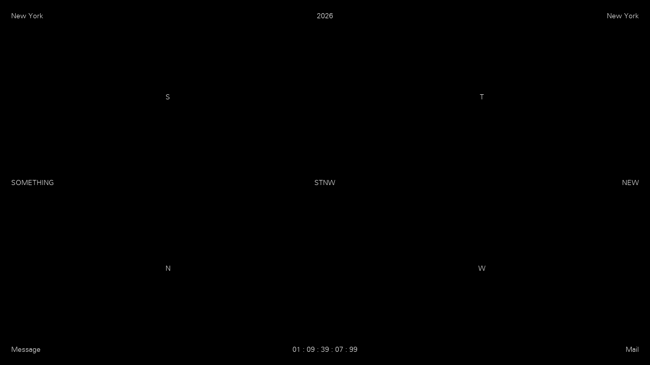

--- FILE ---
content_type: text/html; charset=utf-8
request_url: http://somethingnew.co/
body_size: 1416
content:
<!DOCTYPE html>
<html lang="en">
<head>

  <!-- Basic Page Needs
  –––––––––––––––––––––––––––––––––––––––––––––––––– -->
  <meta charset="utf-8">
  <title>Something New</title>
  <meta name="description" content="">
  <meta name="author" content="">

  <!-- Mobile Specific Metas
  –––––––––––––––––––––––––––––––––––––––––––––––––– -->
  <meta name="viewport" content="width=device-width, initial-scale=1, user-scalable=no">

  <!-- CSS
  –––––––––––––––––––––––––––––––––––––––––––––––––– -->
  <link rel="stylesheet" href="css/normalize.css">
  <link rel="stylesheet" href="css/custom.css">

  <!-- Favicon
  –––––––––––––––––––––––––––––––––––––––––––––––––– -->
  <link rel="icon" type="image/png" href="images/favicon.png">

</head>
<body>

  <!-- Primary Page Layout
  –––––––––––––––––––––––––––––––––––––––––––––––––– -->
  <section>
    <div class="column" style="justify-content: start; text-align: left;">New York</div>
    <div class="column" style="justify-content: start;" id="currentYear"></div>
    <script>
        document.getElementById('currentYear').innerHTML = new Date().getFullYear();
    </script>
    <div class="column" style="justify-content: start; text-align: right;">New York</div>
  </section>

  <section-middle>
    <div class="column">S</div>
    <div class="column">T</div>
  </section-middle>

  <section-middle>
    <div class="column" style="text-align: left;">SOMETHING</div>
    <div class="column">STNW</div>
    <div class="column" style="text-align: right;">NEW</div>
  </section-middle>

  <section-middle>
    <div class="column">N</div>
    <div class="column">W</div>
  </section-middle>

  <section>
    <div class="column" style="justify-content: flex-end; text-align: left;"><a href="sms:+12129711385">Message</a></div>
    <div class="column" style="justify-content: flex-end;" id="currentTime"></div>
    <script>
        function updateTime() {
            var date = new Date();
            var hours = date.getHours();
            var minutes = date.getMinutes();
            var seconds = date.getSeconds();
            var frames = Math.floor((date.getMilliseconds() / 1000) * 24);
            var subFrames = Math.floor(((date.getMilliseconds() / 1000) * 24 - frames) * 100);
            // Ensure all numbers are two digits
            hours = hours < 10 ? '0' + hours : hours;
            minutes = minutes < 10 ? '0' + minutes : minutes;
            seconds = seconds < 10 ? '0' + seconds : seconds;
            frames = frames < 10 ? '0' + frames : frames;
            subFrames = subFrames < 10 ? '0' + subFrames : subFrames;
            document.getElementById('currentTime').innerHTML = hours + " : " + minutes + " : " + seconds + " : " + frames + " : " + subFrames;
        }
        setInterval(updateTime, 1000/30); // Update 30 times per second
    </script>
    <div class="column" style="justify-content: flex-end; text-align: right;"><a href="/cdn-cgi/l/email-protection#4c24250c3f232129382425222b22293b622f23" target="_top">Mail</a></div>
  </section>

<!-- End Document
  –––––––––––––––––––––––––––––––––––––––––––––––––– -->
<script data-cfasync="false" src="/cdn-cgi/scripts/5c5dd728/cloudflare-static/email-decode.min.js"></script><script defer src="https://static.cloudflareinsights.com/beacon.min.js/vcd15cbe7772f49c399c6a5babf22c1241717689176015" integrity="sha512-ZpsOmlRQV6y907TI0dKBHq9Md29nnaEIPlkf84rnaERnq6zvWvPUqr2ft8M1aS28oN72PdrCzSjY4U6VaAw1EQ==" data-cf-beacon='{"version":"2024.11.0","token":"01eb2573efd546ab89b3bc309a2cbd4a","r":1,"server_timing":{"name":{"cfCacheStatus":true,"cfEdge":true,"cfExtPri":true,"cfL4":true,"cfOrigin":true,"cfSpeedBrain":true},"location_startswith":null}}' crossorigin="anonymous"></script>
</body>
</html>


--- FILE ---
content_type: text/css; charset=utf-8
request_url: http://somethingnew.co/css/custom.css
body_size: 627
content:
/*@import url("//hello.myfonts.net/count/2e9784");*/
@font-face {font-family: 'UniversLTStd-Light';src: url('webfonts/2E9784_0_0.eot');src: url('webfonts/2E9784_0_0.eot?#iefix') format('embedded-opentype'),url('webfonts/2E9784_0_0.woff2') format('woff2'),url('webfonts/2E9784_0_0.woff') format('woff'),url('webfonts/2E9784_0_0.ttf') format('truetype');}

section {
  max-width: 100%;
  height: 12.5%;
  margin: 0 auto;
  display: flex;
}

section-middle {
  max-width: 100%;
  height: 25%;
  margin: 0 auto;
  display: flex;
}

.column {
  margin: 0px;
  flex-grow: 1;
  flex-shrink: 1;
  flex-basis: 1;
}


/* OTHER STYLES */

html,
body {
  height: 100%;
  box-sizing: border-box;
}

body {
  font-family: 'UniversLTStd-Light', sans-serif;
  font-size: 0.9em;
  color: #ffffff;
  padding: 1.5em;
  background: #000000;
  animation: fadein 1.5s;
  animation-timing-function: ease-out;
  -moz-animation: fadein 3.5s; /* Firefox */
  -webkit-animation: fadein 3.5s; /* Safari and Chrome */
  -o-animation: fadein 3.5s; /* Opera */
}

.column {
  width: 33%;
  display: flex;
  justify-content: center;
  flex-direction: column;
  text-align: center;
}

a {
  color: #FFFFFF;
  text-decoration: none;
}

}
@keyframes fadein {
    from {
        opacity:0;
    }
    to {
        opacity:1;
    }
}
@-moz-keyframes fadein { /* Firefox */
    from {
        opacity:0;
    }
    to {
        opacity:1;
    }
}
@-webkit-keyframes fadein { /* Safari and Chrome */
    from {
        opacity:0;
    }
    to {
        opacity:1;
    }
}
@-o-keyframes fadein { /* Opera */
    from {
        opacity:0;
    }
    to {
        opacity: 1;
    }
}
